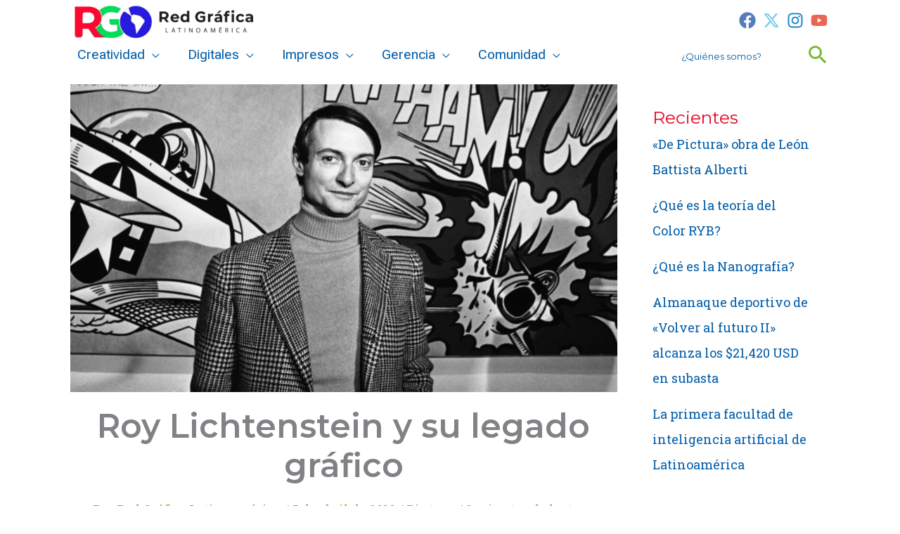

--- FILE ---
content_type: text/html; charset=utf-8
request_url: https://www.google.com/recaptcha/api2/aframe
body_size: 258
content:
<!DOCTYPE HTML><html><head><meta http-equiv="content-type" content="text/html; charset=UTF-8"></head><body><script nonce="CDEcY4DwDZY98Owa-aHoXA">/** Anti-fraud and anti-abuse applications only. See google.com/recaptcha */ try{var clients={'sodar':'https://pagead2.googlesyndication.com/pagead/sodar?'};window.addEventListener("message",function(a){try{if(a.source===window.parent){var b=JSON.parse(a.data);var c=clients[b['id']];if(c){var d=document.createElement('img');d.src=c+b['params']+'&rc='+(localStorage.getItem("rc::a")?sessionStorage.getItem("rc::b"):"");window.document.body.appendChild(d);sessionStorage.setItem("rc::e",parseInt(sessionStorage.getItem("rc::e")||0)+1);localStorage.setItem("rc::h",'1768836015957');}}}catch(b){}});window.parent.postMessage("_grecaptcha_ready", "*");}catch(b){}</script></body></html>